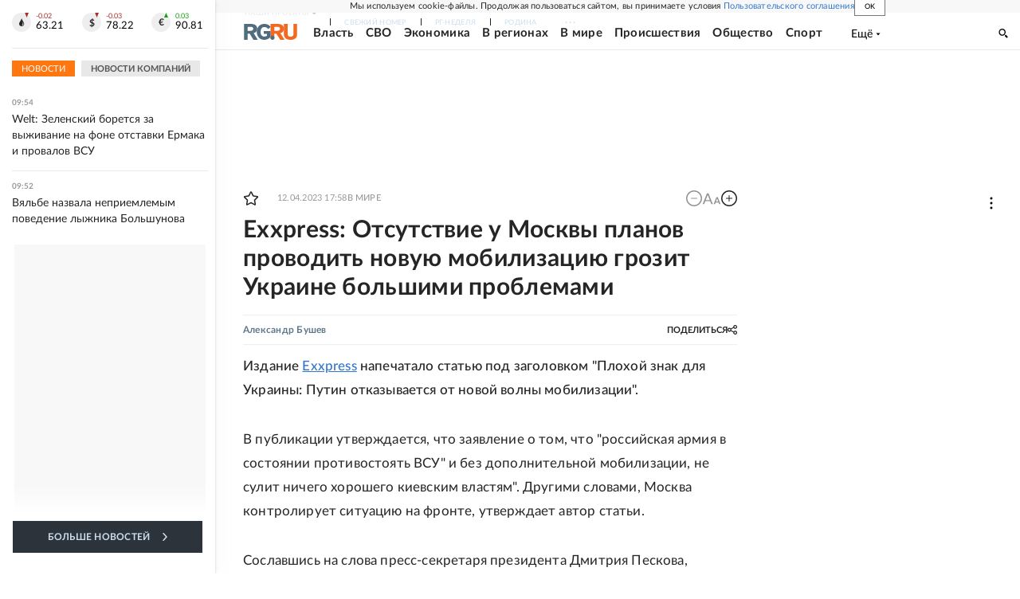

--- FILE ---
content_type: text/html
request_url: https://tns-counter.ru/nc01a**R%3Eundefined*rg_ru/ru/UTF-8/tmsec=mx3_rg_ru/861751845***
body_size: 17
content:
C544783C692D3C11G1764572177:C544783C692D3C11G1764572177